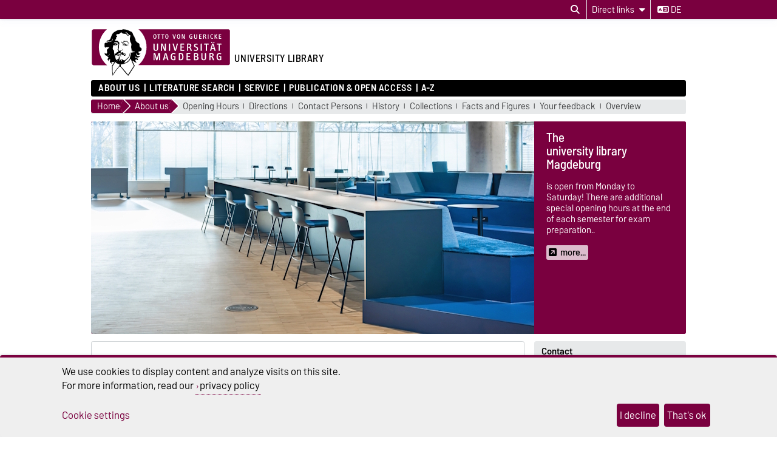

--- FILE ---
content_type: text/html; charset=utf-8
request_url: https://www.ub.ovgu.de/en/About+us.html
body_size: 17499
content:
<!DOCTYPE html>
<html lang="en">
<head>
	<title>University Library About us</title>
	<meta charset="utf-8">
	<meta http-equiv="X-UA-Compatible" content="IE=edge,chrome=1">
	<meta name="date" content="2025-03-10 09:03:16">
	<meta name="robots" content="index,follow">

	<meta name="description" lang="en" content="">
	<meta name="keywords" lang="en" content="">
	<meta name="search-weight" content="">
	<meta name="search-url" content="https://www.ub.ovgu.de/en/About+us-get_frontend_url-1.html">
	<meta name="viewport" content="width=device-width, initial-scale=1.0, user-scalable=yes">
			<link rel="icon" type="image/svg+xml" href="/pub/theme/ovgu_min_theme/skin/img/favicon.svg" sizes="any">
		<link rel="icon" href="/pub/theme/ovgu_min_theme/skin/img/favicon.png" type="image/png">
		<link rel="apple-touch-icon" href="/pub/theme/ovgu_min_theme/skin/img/apple-touch-icon.png">
		<link rel="apple-touch-icon" sizes="152x152" href="/pub/theme/ovgu_min_theme/skin/img/apple-touch-icon-152.png">
		<link rel="apple-touch-icon" sizes="180x180" href="/pub/theme/ovgu_min_theme/skin/img/apple-touch-icon-180.png">
		<link rel="apple-touch-icon" sizes="167x167" href="/pub/theme/ovgu_min_theme/skin/img/apple-touch-icon-167.png">
		<link rel="apple-touch-icon" sizes="120x120" href="/pub/theme/ovgu_min_theme/skin/img/apple-touch-icon-120.png">
		<meta name="msapplication-TileImage" content="/pub/theme/ovgu_min_theme/skin/img/favicon.png">
		
	<link type="text/css" rel="stylesheet" href="/pub/theme/ovgu_min_theme/skin/fonts/barlow/barlow.css?v=20250510">
	<link type="text/css" rel="stylesheet" href="/pub/theme/ovgu_min_theme/skin/style.css?v=20260120">
			
	<link type="text/css" rel="stylesheet" href="/pub/theme/ovgu_min_theme/skin/css/klaro.css?v=20260120">

		<script src="/pub/theme/ovgu_min_theme/skin/js/ovgu/mobileMenu.js?v=20260120"></script>
	<script src="/pub/theme/ovgu_min_theme/skin/js/ovgu/openElement.js?v=20260120"></script>
	<script src="/pub/theme/ovgu_min_theme/skin/js/ovgu/hoverTrigger.js?v=20260120"></script>
	<!--Splide JS-->
	<script src="/pub/theme/ovgu_min_theme/skin/js/splidejs/splide.min.js"></script>
	<script src="/pub/theme/ovgu_min_theme/skin/js/splidejs/splide-extension-grid.min.js"></script>
	<link href="/pub/theme/ovgu_min_theme/skin/css/splidejs/splide.min.css" rel="stylesheet" type="text/css">
	
	<script type="text/javascript" src="/pub/theme/ovgu_min_theme/skin/readspeaker/webReader/webReader.js?pids=wr"></script>
	<!-- Wird vom CMS geladen START -->
	
	<!-- Wird vom CMS geladen ENDE -->
			
	<meta name="X-OVGU-CMS-SITE" content="ub"><meta name="X-OVGU-CMS-PAGE" content="30"><meta name="X-OVGU-CMS-LANG" content="en">
	<meta property="og:title" content="About us">
	<meta property="og:site_name" content="ub">
	<meta property="og:description" content="">
	<meta property="og:type" content="article">
	<meta property="og:locale" content="en_US">		<link rel="alternate" hreflang="de" href="https://www.ub.ovgu.de/Über+uns.html"><link rel="canonical" href="https://www.ub.ovgu.de/en/About+us.html"><meta property="og:url" content="https://www.ub.ovgu.de/en/About+us.html">
	
	
	<script type="text/javascript" src="/pub/theme/ovgu_min_theme/skin/js/ovgu/klaro.config.js?v=20260120"></script>
	
</head>

<body data-page="30" data-type="page">
	<header role="banner">
		<section class="header-v23-top-menu">
	<div class="header-v23-top-menu-cnt">
		<a class="" href="#search-dialog" title="Open search dialog" aria-label="Open search dialog"><i class="fa-solid fa-magnifying-glass" aria-hidden="true"></i></a>
		<div class="service-box-v23-list hover-trigger">
			<button class="service-box-v23-bttn" aria-label="Direct links"><span class="no_mobile">Direct links</span><span class="only_mobile">Direkt</span> <i class="fa-solid fa-caret-down"></i></button>
			<ul class="service-box-v23-list-available service_box_v23_list_available_dl">
															<li><a href="https://lsf.ovgu.de/qislsf/rds?state=verpublish&amp;publishContainer=instContainer&amp;publishid=396&amp;noDBAction=y&amp;init=y" target="_blank">LSF Portal</a></li>
											<li><a href="https://exchange.ovgu.de" target="_blank">Exchange (OWA)</a></li>
											<li><a href="https://www.ovgu.de/unimagdeburg/en/University/Faculties-p-15.html" target="_blank">Faculties</a></li>
											<li><a href="http://www.mzb.ovgu.de/Home.html" target="_blank">Medical Central Library</a></li>
											<li><a href="https://www.urz.ovgu.de/ticket%20" target="_blank">URZ Service Ticket System</a></li>
											<li><a href="https://opac.lbs-magdeburg.gbv.de/DB=1/LNG=EN/" target="_blank">OPAC</a></li>
											<li><a href="https://dbis.ur.de/UBMD/?lang=en" target="_blank">DBIS</a></li>
											<li><a href="https://opac.lbs-magdeburg.gbv.de/cgi-bin/wwwopc4menu?LNG=EN&amp;MENU=MAIN" target="_blank">OPAC</a></li>
												</ul>
		</div>
										
														<a href="/%C3%9Cber+uns.html" class="service_box_v23_lng" aria-label="Change language to de"><i class="fa-solid fa-language" aria-hidden="true"></i> de</a>
								</div>
</section>
<div id="header" role="banner">
		<section id="header_mainlogo">
							<a href="https://www.ovgu.de" target="_top" title="Homepage of the Otto-von-Guericke-University Magdeburg" aria-label="Homepage of the Otto-von-Guericke-University Magdeburg">
					
						
							<link type="text/css" rel="stylesheet" href="/pub/theme/ovgu_min_theme/skin/css/logo/ovgu_default.css?v=20231123">
<div class="header_logo">
	<!-- MKM 02/2018  -->
	<svg xmlns="http://www.w3.org/2000/svg" x="0px" y="0px" viewbox="0 0 433.7 146.3" class="ovgu_default_logo" aria-labelledby="logo-default-title">
		<title id="logo-default-title">Logo der Otto-von-Guericke-Universität Magdeburg</title>
		<g>
			
			<path class="logo2" d="M433.7,8.2v99.1c0,4.5-3.7,8.2-8.2,8.2H133l-18,27.4c-1-1.1-20.8-25.1-22.9-26.1l0.2-1.3H87l-0.1,0.9c-13.3,15-18.7,25.6-18.7,25.6c-1.9-8.8-1.2-25.9-1.2-25.9s0.2-0.2,0.4-0.7H8.2c-4.5,0-8.2-3.7-8.2-8.2V8.2C0,3.7,3.7,0,8.2,0h417.3C430,0,433.7,3.7,433.7,8.2z"></path>
			<path class="logo3" d="M96.3,44.7c-2.2-0.7-3.1-3.3-3.1-5.5l0.6-0.3c0.1,0.1,0.4,1.4,0.3,1.5c0.7,1.4,1.5,3,3.7,2.8c1.6-0.2,2.1-1.8,2.7-1.7c0.2,0,0.4,0.2,0.5,0.3l-0.3,0.8l0.6,0.3l1.6,0l0,0.8c-1.3,0-2.4,0.2-3.4,0.4c-0.7,0.1-1.6,0.8-1.6,1c-0.3,0.5-0.3,1.4-0.6,1.4l-0.7,0.1L96.3,44.7z M93.3,84.4c-0.3,0-0.4,0.6-0.6,0.5c-0.6-0.4-1.2-1-1.2-1.8l-1.7,0.1c0-0.5-1.1-0.2-0.9,0.5c0.2,0,1,0.1,1-0.1c0.7,0.8,1.5,0.8,1.8,1.4c0.4,0.8,0.2,1.7,0.8,2.1c0.1-1.6,1.6-1.3,1.6-2.5C93.9,84.3,93.5,84.4,93.3,84.4z M111.6,53.1l-0.8,1.3l-1,0c-0.3-0.9,0.5-0.9,0.5-1.1c0-0.5,0.3-0.6,0-1.3c-0.2-0.4-0.5-0.9-0.8-1.1c-0.4,1.3-1.6,2.1-3.2,2.1c-2.1,0-2.6-1.6-2.6-3.4l0.2-0.8c0-0.3-1.9-0.3-3.1,1.5c0,0,0.1,0.9,1.7,1.2c0,0,0.1,0.6,0,0.6c-1.7,0.3-2.1-1.5-2.9-1.6l-0.6,0.3c0,0.2-0.1,0.5-0.1,0.5l0.2,0.5l-1.5,0c-0.1-0.4,0-0.7,0-1c0-0.9,0.9-0.7,1.7-0.7l0.6,0c0-0.9,0.6-0.6,0.6-1.4c0-0.3-0.5-0.3-0.8-0.3l-0.3,0.5c0,0-0.9-0.1-0.9-0.2c0-0.2,0.8-1.2,0.9-1.4c0.3-0.3,1.8-2.3,6.6-2.3c0,0-0.3,0.5-0.2,0.7l-2.6,0.2c-1.9,0.6-2,0.8-2.5,1.4c0,0-0.1,1.2,1,0.9c0,0,0.9-0.6,1.5-0.7l2.2,0c1,0,2,0.4,2.5,0.6C109.8,48.8,111.6,51.4,111.6,53.1z M106.8,51.7c-2.2,0.2-1.9-2.2-1.9-2.2c-0.3,0.3-0.7,2.6,1.6,2.5L106.8,51.7z M107.4,50.2l0-0.7l-1.3,0l0,0.7L107.4,50.2z M116.3,48c-0.3-0.1-0.8-1.3-1.2-1.7l-0.9,0.1c0.4,1.1,1.6,1.4,1.4,2.3c0,0.1,0.9,0.3,1.3,0c0-0.5-0.1-0.7-0.2-1.3L116.3,48z M96.8,64.7l-0.5-1.9l-0.6,0c0,0.4,0.2,0.6,0.3,1c0.2,0.6-0.2,0.9,0.8,1.4l0.1,1.9l0.6,0l-0.1-2.5L96.8,64.7z M113.7,41.2c-0.4-0.6-1.1-2.5-1.9-2.6c-2.3-0.2-3.8,1.2-5,1.3c-0.6,0,0.5-0.8,0.5-0.8c0.2-0.6-4-0.8-4-0.8c-0.1,0-3.1,0-3.3,1.4l0,0.5l2.6,0.4c1.1,0.3,1.3-0.1,2.6,0.1l2.4,0l2.2-0.6l1.1,0.1c0.3,0,0.7,0.5,0.8,0.7c0.8,1.5,1.6,1.7,2.8,2.8c2.2,2.1,2.2,3,3.2,2.6c-0.2-0.2-1.4-2.5-2-3.1C114.9,42.2,114.5,42.2,113.7,41.2z M111.9,48.4c-0.3,0.1-0.6,0.6-0.6,0.6c1,4.7,4.2,4.8,4.2,4.8l0.6-0.6C116.1,53.3,113,53.1,111.9,48.4z M101.3,53.4l0,0.6l1,0l0,0.9l0.6,0l-0.1-1.5L101.3,53.4z M117.7,46.4C117.7,46.4,117.7,46.4,117.7,46.4C117.7,46.4,117.7,46.4,117.7,46.4z M147.4,70.9c0,0-0.6,10.3,7.4,4.7l-6.9,7.1c-2.9-0.2-5.3-1.7-7.6-5.7l-0.9,0.8c3.8,11.2,9,6.8,13.9,6.2l-4.6,4.6c-4.5,1.2-7.3,2.5-11.6-2.8c0,0-0.8,2.4,0.6,3.6c1.4,1.2,9.9,3.3,8,7.1c-0.3,0.5-1.1,1-1.1,1l-2.6,0c0,0,1.1-2.2-1.3-2.5c-1-0.1-3-0.3-3,4.5c0,1.1,1,2.3,2,3.1h0c0.9,0.8,1.7,1.3,1.7,1.3s-1.6,2.4-5.6-0.2c-0.6-0.4-1.5-1-1.5-1c-3.6-2.7-3.7-3.9-5.5-2.2c0.2,0.7,0.5,1.4,0.8,2.2c2.1,5.2,6.2,12.5,6.2,12.5s0,0-0.1,0.1c-0.1,0.2-0.5,0.7-0.9,1.4c-0.1,0.1-0.1,0.2-0.2,0.3c-0.6,0.8-1.3,2-2.1,3.2c-0.1,0.1-0.1,0.2-0.2,0.3c-1.9,2.9-4.4,6.8-6.9,10.6c-0.1,0.2-0.3,0.4-0.4,0.7c-2,3.1-4,6.2-5.6,8.6c-0.1,0.1-0.1,0.2-0.2,0.2c-0.4,0.6-0.8,1.3-1.2,1.8c-0.1,0.1-0.2,0.3-0.3,0.4c-0.4,0.6-0.8,1.2-1.1,1.7c-0.1,0.1-0.1,0.2-0.2,0.2c-0.4,0.6-0.6,1-0.8,1.2c-0.3,0.4-6.1-5.8-10.8-11.6l-1.5-1.8c-8.4-10.2-11.6-14.4-13.3-14.9l0.3-2.4l0.7-5.8c-0.4,0-0.7,0-1.1-0.1l-0.9,5.9l-0.4,2.4c-6,5.5-12.2,13.9-16.6,20.9l-1,1.5c-4.1,6.2-3.5,6.1-3.6,5.9c-0.8-1.5-1.5-7.4-1.9-13.7l-0.1-1.3c-0.1-2-0.2-3.9-0.3-5.7c0-0.2,0-0.5,0-0.7c0-0.1,0-0.1,0-0.1c0-0.5,0-1-0.1-1.4c0-0.1,0-0.1,0-0.2c0-0.3,0-0.7,0-1c0-0.1,0-0.1,0-0.2c0-0.2,0-0.4,0-0.6c0,0,0-0.1,0-0.1c-0.1-2.6-0.1-4.7,0.1-5.8c0.1-0.4,0.1-0.6,0.3-0.8c3.7-4.9,6-9.1,8-11.9c0.1-0.2,0.3-0.4,0.4-0.6c-0.3,0.2-0.6,0.4-0.8,0.6c-0.9,0.7-1.8,1.3-2.5,1.5c-1.1,0.3-1.6-1.4-2.8-0.8c-1.2,0.6-1.5,0.2-2.8,0.6c-1,0.3-1.2,0.1-1.6,1.3c-0.3,1.2,0.7,2.4,2.4,3c-0.8,0.2-1.2,0.9-1.2,0.9c-2.2-1.1-5.2-3.9-6.1-6.7c-0.5-1.6-0.1-3.3,1.6-4.6c0,0-0.2-2.4-2.9-2.6c-2.8-0.2-3.1,5.5-3.2,6l-2.8-5.9c-0.1-1.9,6.7-7-0.1-8.1L49.3,84c-2.9,1.2-7-3.7-7-5.8L42.2,74c0,0,2,3.9,4.8,3.8c0,0,4.4,0.5,2.3-9c-1-4.5,3.2-5.9,5.3-8.4c0.9-1.2,1.1-2.4,2.3-3.5c-0.5,0.4-6.3,1.8-9.6,0.4c-2.4-1-1.7,2.6-1.7,2.6L42.3,57c-0.2-0.5-0.4-7.8-0.4-9.7c0.1-1.8,2.3-3.8,4.5-3.5c6.5,0.7,4.4-2.8,6.6-2.5c2,0.2,4.1,0.8,8-0.6c0.7-0.2,3.1-0.9,5-3.3c1.4-2,1.1-4.1,1.3-5.9l-1,0c-0.7,0.5-0.2,3.5-0.7,4.6c-0.4,0.8-3.7,4.5-9.7,4.3c-2.6-0.3-3.6-1.4-4.7-0.4c-1.5,1.4-2.4,1.6-2.4,1.6l-0.1-3.1c0.4-0.9,2.5-1.7,4.1-1.8c1.9-0.1,2.8-0.8,4.2-1.6c1.5-0.8,2.6-2,3.2-3.8c1-2.9,1.8-4.4,2.7-7.2c1.7-5.6,5.5-11.8,12.4-15.2c5.5-2.8,9.9-5.7,19.5-4.9c0.7,0.1,1.7-1.6,6.5-1.5c3.1,0.1,5.6,0.4,9.6,1.5c3.5,0.9,8.2,3.1,10.9,4.8c1,0.6,5.6-0.8,9.1,10.3c1.2,3.7,2.5,5,4,6.6c0.9,1-0.3,2.1,0.3,3.3c0.5,1.2,1.6,1.4,2.2,2.5c1.3,2.1-0.1,4,1.2,6c1.3,2,3.8,4.9,7.1,7c1.3,0.8,2.3,0.8,3.4,1.8c3.1,2.7,0.4,6.3,1.9,10c1.6,3.9,6.3,1.3,6.2,9C157.2,67.2,155.5,70.5,147.4,70.9zM57.5,78.6c0-0.3-0.6-0.2-0.6-0.2c0.1,3.4-2.8,4.9-5.8,5c0.3,0.2,0.4,0.5,0.4,0.5C54.4,83.8,57.6,81.9,57.5,78.6z M87.9,109.8c0,0-1.1,0-1.7-0.2c-2-0.7-8.3-1.4-10.1-6.7c0,0,0,0,0,0c0,0,0,0,0,0c-4.2,5.8-9.2,13.3-9.2,13.3s-0.7,17.1,1.2,25.9c0,0,5.4-10.6,18.7-25.6L87.9,109.8z M81.6,99.4c0.5-1.1,0.9-1.4,1-2c-1.1,0.4-1.5,1.5-1.8,2.9c0,0.2-0.5,1.8-0.6,1.8c0,0,0.2,0.4,0.4,0.9c0.2,0.3,0.4,0.7,0.5,1c0-0.4,0-0.7,0-1v0c0-0.4-0.1-0.9-0.1-1.4C81,100.6,81.1,100.5,81.6,99.4z M127.2,102.9L127.2,102.9c-1.4-3.1-2.7-6.4-3.8-9.6c-0.2-0.7-1.7,1.5-1.7,1.5s-1.4,4-6.6,8.1h0c-4.3,3.4-11.3,6.8-22.3,8l-0.4,2.6l-0.4,3.2c2.1,0.9,22,24.9,22.9,26.1l18.3-27.7c0,0-0.4-0.7-1.1-2C131,110.9,129.1,107.2,127.2,102.9z M132.8,70c0,0-1.4,0.9,0.4,2.1c0,0-5.4-0.4-5.4-7c0,0-2.8,3.7,1.6,6.1l-0.5,0.7c-4.5-2.1-2.5-6.7-3.7-10.7c-1.8-5.8,0.6-7.6,0.1-13.1c-0.3-3.5-2.8-4.9-3.6-8.2c-1.4-5.6-1.2-9.9,0-14.7c1-3.8,1.1-4.5-3.1-5.1c-2.7-0.3-4.8-7.5-9.1-8c-2.9-0.4-2.9,0.4-3.7,0.8c0.9-0.3,4.2-0.7,7.6,6c0.9,1.8,2.5,3,4.7,3.2c0,0-1.7,1.3-3.8,0.3c-2-1-2.3-2.2-3.6-3.7c-1.9-2.2-3.9-2.3-5.9-2.4c0,0-8,0.7-11.6-5.7c0,0-3.3,8.3-12.9,6.8c0,0-2.7,1.9-2.3,3c0.8,1.9,1.1,1.4,1.9,2.2c0.3,0.4,0.7,0.3,0.9,0.9c0.8,3.2-1.2,2.2-2.2,3.2c-1.4,1.3-0.9,6.1-0.9,6.1c-4.1,1.2-3.2,4.8-3.2,4.8l6.3-0.2c3.5,0.4,2.6,3.5,6,4.6c1.1,0.4,1.1,3.9,0.6,6.9c-0.2,0.9-0.3,2.1-0.5,2.8c-0.6,1.5-0.3,6.5-0.1,9.6l-0.4-1c-2.7,5.1-0.8,6.7,3.5,9.7c0.8,0.6,0-2.3,2.9-2.6c2-0.2,1.5,0.3,2.8,1c0.8,0.4,0.7-0.9,1-0.6c0,0,0.9,0.1,0.4,0.1c-0.9,3.1-2.7,0.5-3.6,0.4c-2-0.1-1,2.8-1,2.8c-0.2,0.8-1,0.2-1.1,1c-0.1,0.9,0.8,2.2,1.3,2.2c2.1-0.3,1.4,0.4,2.6,0.3c1.7-0.1-0.2-1.3,1.3-1.3c4.2-0.1,4.2,3.6,8.1,3.5l0,2.1c-2.6,0.6-2.7-1.3-3.8-1.4c-1.3-0.2-0.4,1.1-0.4,1.1c2.8,1.2,2.8,2.8,4.2,2.7c0.6-0.1,1.4-1.6,1.4-4l0.9,0c0,0,0.4,6.9-1.6,7.2c-4.3,0.6-3.6-3.2-5.3-3.3c-1.3-0.1-0.8,0.5-1.9,0.1l0.5-0.2l-1,0l0.6,0.2c-2,0.8-3.9-0.4-4.4-0.5c-2.4-0.4-3.5,0.3-4.5,0.6c-0.2,0.1-0.6,0.1-0.8,0c-0.8-0.4-1-0.5-2.2-0.7c-1.6-0.2-1.7,0-3,0.7c0,0-0.3,1.9,3.1,1.5c1-0.1,1.8-0.1,1.8-0.1c0,0.3-0.8,1.6-2.9,1.6c-1.6,0.1-5.4-2-5.5-2.2c-0.6,0.6-2.2,1-3,1c-2.3,0.6-2.8-1.1-3.1-1.9c-0.7-1.8-0.4-5.2,0.1-4.8c1.6,1.5,3.8,1.3,3.8,1l0.1-0.8c0.9-2.9,5-4.3,5.8-4.2c0.8-0.2,1.9-3.4,1.9-3.4c-1.6-1.4-1.6-1.4-2.1-2.1c-1.9-2.4,0.8-7.1,0.8-7.1c-0.1-2.1-0.7-7,0.3-8.1c0.3-0.3,1.4-0.8,1.5-2.3c0-0.2,0-0.4,0-0.6c0-0.5-0.1-1-0.5-1.3c-0.4-0.2-0.7,0-1.2-0.1c-0.9-0.3-0.8-1.2-1.5-1.9c-0.6-0.6-2.5-1.2-1.6-1.3c0.2,0,0.4-0.1,0.6-0.1c0.4,0.1,0.4,0.3,0.8,0.4c0.6,0.2,1.1,0.7,1.5,0.3c0.2-0.2,0.3-0.5,0-0.7c-0.2-0.2-0.4,0-0.6-0.1c-0.9-0.3-0.8-1.5-1.7-1.7c-1.3-0.4-1.9-0.6-3.1-0.8c-1.1-0.2-1.9-0.8-2.9-0.3c-1.2,0.5-2.1,0.8-3.1,1.7c-1,0.9-1.8,2.8-1.8,2.8c0.1,0.1,0.4,0.8,0.7,0.7c0,0,0.9-1.1,1.7-1.8c0.9-0.8,2.3-1,2.3-1c2.5-0.1,2.1-0.2,3.7,0.1c0.5,0.1-0.1,0.3,1.1,0.6c-0.7,0.6-2.7-0.2-4.1,0.5c-0.3,0.1-0.5,0.5-0.5,0.5c0.3,0.6,0.4,0.7,0.7,0.6c1.2-0.2,1.8-0.1,2.9,0.2c0.9,0.2,1.5,0.3,2.1,1c2.5,3.1,3,1.6,3.4,2.4c0.2,0.4,0.1,0.5,0,0.7c-0.8,0.7-1.2,0.7-1.6,0.6c-0.3-0.1-0.5-0.2-0.7-0.5c-0.3-0.4,0.1-0.9-0.3-1.2c-0.6-0.5-1.2-1.4-1.2-1.4c-0.2,0.5-0.1,0.9-0.2,1.5c-0.2,1-0.8,1.3-1.7,1.6c-0.6,0.2-1,0.3-1.7,0.1c-1-0.2-1.7-0.7-2.1-1.6c-0.3-0.8,0.1-2.2,0.1-2.2c-0.3,0-0.6,0-1,0.2c-0.4,0.2-0.8,0.7-0.5,1c-0.5,1,1.1,2.3,1.1,2.3c-0.9,0.7-1.2-0.5-1.7-0.1c-0.7,0.6,1,1.2,1.9,1.5c0.9,0.3,1.5,0.2,2.4,0.2c0.8,0,1.6-0.6,2.1-0.3l-1.6,0.9c0,0,0.3,1-2.9,0.6c-0.9-0.1-1.2-0.6-2-1.1c-0.9-0.5-1.1-1.5-2.1-1.5c-1.1,0.1-1.7,0.8-2.2,1.8c-0.4,0.8-0.3,1.4-0.5,2.3c-0.6,3.2-1.2,4.7-0.8,8.2c0.2,2,2.5,2.6,3.2,4.3c1.1,2.8,0.8,14.1,3.3,16.6c0.2,0.3,1.5,4.9,1.6,6.1c1.1,3,0.5,2.1,0.8,3.5c0.1-0.1,2.5,4.2,3.2,4c0,0,1.8-3,3.6-3c0.1,0,0.6-0.3,0.6-0.3c0.6-0.6,2-1.5,2.6-2.4c0,0-0.6-6.3,0.9-6.4c0,0-0.3,0.7,0,1c0.3,0.3,0.6,0,1,0c0.5,0,0,3.7,0.4,6.6c0.1,0.7-0.3,0.9-0.6,1.5c-0.4,0.9,0.3,2.1-1.2,2.1c-0.5,0-0.1,1.3,0.2,2.3l1.6-0.7c0.4-0.5,0.5-3.5,0.9-3.2c2.1,1.1,2.5,2.2,2.6,3.6c0,1.4-0.1,1.9-0.1,1.9l0.7,0l0.5-2.2c1.5-0.6,1.1,4.3,1.4,4c1.4-1.7,0.5-5.1,0.6-5.6c0-0.5-0.9-0.4-0.8,0.6c0,0.2-1-0.2-1-0.2l0.3-1.8c0.7,0,1.8-0.3,1.8-0.3c0.9-0.1,4,1.7,6.5,3.6c5.1-1,7.4-5.2,11-7.9c1.3-0.9,2.5-1.9,3.6-3.2c1.3-1.5,1.5-3.1,2.2-5.2c0.6-2.1,0.7-3.4,1.3-5.7c0.4-1.4,0.8-2.7,1.8-4.6c-0.2,3.3-1.5,7.2-2,10.3c-0.3,2.1-0.6,3.4-1.7,5.1c-1.5,2.4-3.4,3.8-5.4,6.2c-1.6,1.9-3.1,2.9-4.9,4.7c-0.6,0.6-2.6,2.3-3.2,2.4c0.3,0.5,0.6,1,0.5,1.2c-0.1,0.4-0.2,0.6-0.4,0.9c-0.3,0.6-0.8,1.1-1.3,1.8c-0.8,1.2-1.2,2.2-2.4,2.8l-0.5,0.3c4.5-1.3,8-3.1,10.7-4.9c0,0,0,0,0,0c5.6-3.8,7.9-8,8.7-9.5c0.6-3,4.8-22.7,4.8-19.5c0,0,2.5,2.9,5.1-1.7c0,0,1.2,1.7,3.2,1.5C136.4,73.5,135.1,69.3,132.8,70z M77.4,49.8c0,0,0-0.4-0.2-0.7c-0.2-0.4-0.9-0.6-0.9-0.6C75.6,49.2,77,50.4,77.4,49.8z M79.1,49.6l0.4-0.9l-0.4,0L79.1,49.6z M83.8,77.7c-0.8,0.2-1.9,2.4-2.2,2.5c-1,0.2-0.4,1,0.6,0.5c3.7-1.9,4.6-2.4,6.7-0.5c0,0,2.3-2.5,5.4-0.5c0.7,0.4,1.6,0.9,2.7,1.1l-2.2-2.6c-1.1-0.5-3.4-0.6-4.2-1.3c-0.8-0.7-0.8-1.2-0.8-1.2s-0.4-1.2-1-1.3c-0.5-0.1,0,0.6-0.8,1.3C86.8,76.9,85,77.4,83.8,77.7z"></path>
				<g>
					<path class="logo1" d="M24.3,57.5c0-22.2,9.8-42,25.1-55.2H8.2c-3.3,0-5.9,2.7-5.9,6v99.1c0,3.3,2.7,6,5.9,6H50C34.3,100,24.3,80,24.3,57.5z"></path><path class="logo1" d="M271.9,19.2c-2.3,0-2.6,2.6-2.6,5.4c0,3.5,0.6,5.3,2.6,5.3c2.1,0,2.6-2.1,2.6-5.3C274.5,21.6,274.1,19.2,271.9,19.2z"></path><path class="logo1" d="M278.4,78.7h-2.2v16.3h2.1c3.2,0,5-1.4,5-8c0-3.5-0.5-5.4-1.5-6.7C281.1,79.2,279.8,78.7,278.4,78.7z"></path><path class="logo1" d="M326.2,87.7H323v7.2h3.8c2.1,0,3.4-1.4,3.4-3.6C330.1,89.3,328.7,87.7,326.2,87.7z"></path><path class="logo1" d="M425.5,2.2H147.3c15.3,13.2,25.1,33.1,25.1,55.2c0,22.5-10,42.6-25.7,55.8h278.9c3.3,0,6-2.7,6-6V8.2C431.5,4.9,428.8,2.2,425.5,2.2z M397,18.1c0-0.3,0.2-0.5,0.5-0.5h6.5c0.3,0,0.5,0.2,0.5,0.5V19c0,0.3-0.2,0.5-0.5,0.5h-4.8v3.8h4.3c0.3,0,0.5,0.2,0.5,0.5v0.9c0,0.3-0.3,0.5-0.5,0.5h-4.3v4.5h5c0.3,0,0.5,0.2,0.5,0.5v1c0,0.3-0.3,0.5-0.5,0.5h-6.7c-0.3,0-0.5-0.2-0.5-0.5V18.1z M381.6,41c1.1,0,2,0.8,2,1.9c0,1.1-0.9,2-1.9,2c-1.1,0-1.9-0.9-1.9-2C379.7,41.8,380.6,41,381.6,41z M376,17.4c0.8,0,1.8,0.1,2.6,0.6c0.3,0.1,0.4,0.4,0.2,0.7l-0.4,0.9c-0.1,0.2-0.3,0.3-0.6,0.2c-0.5-0.2-1-0.4-1.6-0.4c-2.1,0-3.4,1.5-3.4,5.2c0,3.7,1.4,5.2,3.4,5.2c0.5,0,1.2-0.2,1.6-0.4c0.2-0.1,0.5,0,0.6,0.2l0.5,1c0.1,0.3,0,0.5-0.2,0.6c-0.7,0.4-1.6,0.6-2.7,0.6c-3.4,0-5.5-2.6-5.5-7.3C370.4,20.2,372.6,17.4,376,17.4z M376.9,42.9c0,1.1-0.9,2-1.9,2c-1.1,0-1.9-0.9-1.9-2c0-1.1,0.9-1.9,1.9-1.9C376,41,376.9,41.8,376.9,42.9z M362.8,18.1c0-0.3,0.2-0.5,0.5-0.5h1.3c0.3,0,0.5,0.2,0.5,0.5v13.1c0,0.3-0.2,0.5-0.5,0.5h-1.3c-0.3,0-0.5-0.2-0.5-0.5V18.1z M348.6,18.1c0-0.3,0.2-0.5,0.5-0.5h3.7c3.5,0,4.3,2.2,4.3,3.6c0,1.7-0.9,3.1-3.1,3.5c1,0.2,1.8,1.1,2.2,2c0.3,0.7,1.2,2.7,1.8,4.4c0.1,0.4,0.1,0.6-0.4,0.6h-1.5c-0.3,0-0.5-0.1-0.6-0.4c-0.5-1.4-0.8-2.9-1.4-4.1c-0.5-0.9-1.1-1.8-2.4-1.8h-0.9v5.8c0,0.3-0.2,0.5-0.5,0.5h-1.2c-0.3,0-0.5-0.2-0.5-0.5V18.1z M320.4,18.1c0-0.3,0.2-0.5,0.5-0.5h1.2c0.3,0,0.5,0.2,0.5,0.5v9c0,1.8,0.6,2.9,2.3,2.9c1.5,0,2.4-0.6,2.4-2.8v-9.1c0-0.3,0.2-0.5,0.5-0.5h1.2c0.3,0,0.5,0.2,0.5,0.5v9.3c0,2.9-1.6,4.5-4.6,4.5c-3.1,0-4.6-1.7-4.6-4.5V18.1z M253.4,17.6h1.4c0.3,0,0.6,0.2,0.6,0.5l2.4,9.5c0.2,0.7,0.4,1.8,0.4,2.7c0.1-1,0.3-2.1,0.4-2.7l2.4-9.5c0.1-0.3,0.3-0.5,0.6-0.5h1.3c0.3,0,0.5,0.3,0.4,0.6l-3.8,13.1c-0.1,0.3-0.4,0.5-0.6,0.5h-1.6c-0.3,0-0.5-0.2-0.6-0.5L253,18.2C252.9,17.8,253.1,17.6,253.4,17.6z M235.5,17.4c3.2,0,4.9,2.4,4.9,7.3c0,4.8-1.7,7.1-4.9,7.1c-3.3,0-5-2.3-5-7.1C230.6,19.9,232.2,17.4,235.5,17.4z M218.3,18.1c0-0.3,0.3-0.5,0.5-0.5h8.2c0.3,0,0.5,0.2,0.5,0.5v1c0,0.3-0.2,0.5-0.5,0.5h-3v11.6c0,0.3-0.2,0.5-0.5,0.5h-1.2c-0.3,0-0.5-0.2-0.5-0.5V19.6h-3c-0.3,0-0.5-0.2-0.5-0.5V18.1z M204.8,61.8V47.4c0-0.5,0.3-0.8,0.8-0.8h1.9c0.5,0,0.8,0.3,0.8,0.8V62c0,4.6-2.5,7.1-7.3,7.1c-4.9,0-7.2-2.6-7.2-7.1V47.4c0-0.5,0.3-0.8,0.8-0.8h1.9c0.5,0,0.8,0.3,0.8,0.8v14.2c0,2.9,1,4.5,3.7,4.5C203.5,66.1,204.8,65.2,204.8,61.8z M198.3,17.4c3.2,0,4.9,2.4,4.9,7.3c0,4.8-1.7,7.1-4.9,7.1c-3.3,0-5-2.3-5-7.1C193.3,19.9,195,17.4,198.3,17.4z M214.4,97.2c0,0.4-0.4,0.8-0.8,0.8h-1.7c-0.4,0-0.8-0.3-0.8-0.8l0.1-13.8c0-0.8,0.2-3.7,0.2-4.6c-0.3,1.1-0.7,3.1-1,4.5l-4.1,13.9c-0.1,0.5-0.5,0.8-1,0.8H203c-0.4,0-0.9-0.3-1-0.8L198,83.3c-0.4-1.4-0.7-3.4-1-4.5c0,0.9,0.2,3.8,0.2,4.6l0.1,13.8c0,0.4-0.4,0.8-0.8,0.8h-1.7c-0.4,0-0.8-0.4-0.8-0.8V76.5c0-0.4,0.4-0.8,0.8-0.8h3.7c0.4,0,0.9,0.3,1,0.7l4.3,15.1c0.2,0.8,0.3,2.2,0.4,3.3c0.1-1.1,0.2-2.5,0.4-3.3l4.3-15.1c0.1-0.4,0.6-0.7,1-0.7h3.7c0.4,0,0.8,0.3,0.8,0.8V97.2z M215.2,19.1c0,0.3-0.2,0.5-0.5,0.5h-3v11.6c0,0.3-0.2,0.5-0.5,0.5H210c-0.3,0-0.5-0.2-0.5-0.5V19.6h-3c-0.3,0-0.5-0.2-0.5-0.5v-1c0-0.3,0.3-0.5,0.5-0.5h8.2c0.3,0,0.5,0.2,0.5,0.5V19.1z M220.5,55l0,13.1c0,0.4-0.4,0.8-0.8,0.8H218c-0.4,0-0.8-0.4-0.8-0.8V47.4c0-0.4,0.4-0.8,0.8-0.8h3.1c0.4,0,0.9,0.2,1.1,0.6l5.6,13.6c0.6,1.5,1,3.1,1.5,4.7c-0.2-1.7-0.3-3.8-0.3-5.3l0-12.8c0-0.4,0.4-0.8,0.8-0.8h1.7c0.4,0,0.8,0.4,0.8,0.8v20.7c0,0.4-0.4,0.8-0.8,0.8h-3.1c-0.4,0-0.7-0.2-0.9-0.6l-5.8-13.8c-0.6-1.4-1-3.2-1.5-4.9C220.2,51.2,220.5,53.8,220.5,55z M240,98h-2.3c-0.5,0-0.9-0.3-1-0.7l-1.3-4.9h-7l-1.3,4.9c-0.1,0.4-0.5,0.7-1,0.7H224c-0.5,0-0.7-0.4-0.6-0.9l5.9-20.5c0.1-0.5,0.6-0.8,1-0.8h2.9c0.4,0,0.8,0.3,1,0.8l6.3,20.5C240.7,97.5,240.5,98,240,98zM245.4,68.1c0,0.4-0.4,0.8-0.8,0.8h-2c-0.4,0-0.8-0.4-0.8-0.8V47.4c0-0.4,0.4-0.8,0.8-0.8h2c0.4,0,0.8,0.4,0.8,0.8V68.1zM262.2,96c0,0.8-0.2,1.1-1,1.4c-1.3,0.5-3.1,0.8-4.9,0.8c-6.3,0-9-4.3-9-11.4c0-6.9,3.3-11.2,9-11.2c1.9,0,3.8,0.5,5.3,1.3c0.4,0.2,0.6,0.6,0.4,1l-0.7,1.4c-0.2,0.4-0.6,0.6-1,0.4c-1.2-0.6-2.3-1-4-1c-3.5,0-5.3,2.6-5.3,8.4c0,5.9,2.1,8,5.6,8c0.8,0,1.4-0.1,2.1-0.3v-6.5h-2.9c-0.4,0-0.8-0.4-0.8-0.8v-1.5c0-0.4,0.4-0.8,0.8-0.8h5.6c0.4,0,0.8,0.4,0.8,0.8V96z M269.9,47.5L264,68.1c-0.1,0.4-0.6,0.7-1,0.7h-2.5c-0.4,0-0.9-0.3-1-0.7l-6.1-20.6c-0.1-0.5,0.1-0.9,0.6-0.9h2.3c0.5,0,0.9,0.3,1,0.8l3.8,14.9c0.3,1.1,0.6,2.8,0.7,4.3c0.2-1.5,0.4-3.3,0.7-4.3l3.8-14.9c0.1-0.5,0.5-0.8,1-0.8h2C269.7,46.6,270,47.1,269.9,47.5zM267,24.7c0-4.8,1.7-7.3,5-7.3c3.2,0,4.9,2.4,4.9,7.3c0,4.8-1.7,7.1-4.9,7.1C268.6,31.8,267,29.5,267,24.7z M278.9,98h-5.4c-0.4,0-0.8-0.4-0.8-0.8V76.5c0-0.4,0.4-0.8,0.8-0.8h5.2c4.7,0,8.3,2.5,8.3,11C287.1,93.8,285.2,98,278.9,98z M289.7,68.1c0,0.4-0.4,0.8-0.8,0.8h-10.5c-0.4,0-0.8-0.4-0.8-0.8V47.4c0-0.4,0.4-0.8,0.8-0.8h10.2c0.4,0,0.8,0.4,0.8,0.8v1.5c0,0.4-0.3,0.8-0.8,0.8H281v5.9h6.7c0.4,0,0.8,0.3,0.8,0.8v1.4c0,0.5-0.4,0.8-0.8,0.8H281v7.1h7.8c0.4,0,0.8,0.4,0.8,0.8V68.1zM291.3,31.2c0,0.3-0.3,0.5-0.5,0.5h-2c-0.3,0-0.5-0.1-0.6-0.4l-3.7-8.8c-0.4-0.9-0.7-2.1-0.9-3.1c0.1,1.1,0.3,2.7,0.3,3.5l0,8.3c0,0.3-0.2,0.5-0.5,0.5h-1.1c-0.3,0-0.5-0.2-0.5-0.5V18c0-0.3,0.2-0.5,0.5-0.5h2c0.3,0,0.6,0.1,0.7,0.4l3.5,8.7c0.4,0.9,0.6,2,0.9,3c-0.1-1.1-0.2-2.4-0.2-3.4l0-8.2c0-0.3,0.2-0.5,0.5-0.5h1.1c0.3,0,0.5,0.2,0.5,0.5V31.2z M308.7,97.2c0,0.4-0.4,0.8-0.8,0.8h-10.5c-0.4,0-0.8-0.4-0.8-0.8V76.5c0-0.4,0.4-0.8,0.8-0.8h10.2c0.4,0,0.8,0.4,0.8,0.8V78c0,0.4-0.3,0.8-0.8,0.8h-7.5v5.9h6.7c0.4,0,0.8,0.3,0.8,0.8v1.4c0,0.5-0.4,0.8-0.8,0.8h-6.7v7.1h7.8c0.4,0,0.8,0.4,0.8,0.8V97.2zM312.4,68.8H310c-0.5,0-0.8-0.1-1-0.7c-0.8-2.3-1.3-4.6-2.2-6.4C306,60.3,305,59,303,59h-1.3v9.1c0,0.4-0.4,0.8-0.8,0.8H299c-0.4,0-0.8-0.4-0.8-0.8V47.4c0-0.4,0.4-0.8,0.8-0.8h5.8c5.6,0,6.7,3.4,6.7,5.6c0,2.6-1.5,4.9-4.8,5.4c1.6,0.3,2.8,1.7,3.5,3.2c0.5,1.1,1.8,4.3,2.8,7C313.2,68.4,313.1,68.8,312.4,68.8z M314.5,30.4c0,0.5-0.1,0.7-0.6,0.9c-0.8,0.3-2,0.5-3.1,0.5c-4,0-5.7-2.7-5.7-7.2c0-4.4,2.1-7.2,5.8-7.2c1.2,0,2.4,0.3,3.4,0.8c0.3,0.1,0.4,0.4,0.2,0.6l-0.4,0.9c-0.1,0.2-0.4,0.4-0.6,0.2c-0.7-0.4-1.5-0.6-2.6-0.6c-2.2,0-3.4,1.6-3.4,5.3c0,3.8,1.3,5.1,3.5,5.1c0.5,0,0.9-0.1,1.3-0.2v-4.1h-1.8c-0.3,0-0.5-0.2-0.5-0.5v-1c0-0.3,0.2-0.5,0.5-0.5h3.5c0.3,0,0.5,0.2,0.5,0.5V30.4z M319.5,67.1l0.4-1.6c0.1-0.4,0.5-0.7,1-0.5c1.3,0.5,2.8,1,4.4,1c2.2,0,3.8-1.1,3.8-3.1c0-2.2-2-3.1-4.1-4.1l-1.4-0.6c-2-1-3.9-2.3-3.9-5.5c0-3.5,2.5-6.1,6.7-6.1c1.6,0,3.2,0.4,4.3,0.8c0.4,0.1,0.5,0.6,0.4,1l-0.4,1.5c-0.1,0.4-0.5,0.6-0.9,0.5c-1.1-0.4-1.9-0.7-3.4-0.7c-2.1,0-3.2,1.1-3.2,2.9c0,1.7,1.5,2.4,3.2,3.2l1.8,0.8c2.3,1.1,4.4,2.6,4.4,6.1c0,3.9-2.7,6.5-7.3,6.5c-1.9,0-4-0.4-5.4-1C319.6,67.9,319.4,67.5,319.5,67.1z M327.2,98h-6.9c-0.4,0-0.8-0.4-0.8-0.8V76.5c0-0.4,0.4-0.8,0.8-0.8h6.6c3.8,0,6.1,2.4,6.1,5.6c0,2.3-1.1,4-3.6,4.8c3,0.5,4.6,2.8,4.6,5.5C333.9,95.7,331.5,98,327.2,98z M335.6,31.2V18.1c0-0.3,0.2-0.5,0.5-0.5h6.5c0.3,0,0.5,0.2,0.5,0.5V19c0,0.3-0.2,0.5-0.5,0.5h-4.8v3.8h4.3c0.3,0,0.5,0.2,0.5,0.5v0.9c0,0.3-0.3,0.5-0.5,0.5h-4.3v4.5h5c0.3,0,0.5,0.2,0.5,0.5v1c0,0.3-0.2,0.5-0.5,0.5h-6.7C335.8,31.7,335.6,31.5,335.6,31.2z M340.5,68.1V47.4c0-0.4,0.4-0.8,0.8-0.8h2c0.4,0,0.8,0.4,0.8,0.8v20.6c0,0.4-0.4,0.8-0.8,0.8h-2C340.9,68.8,340.5,68.5,340.5,68.1z M357.2,91.1c0,4.6-2.5,7.1-7.3,7.1c-4.9,0-7.2-2.6-7.2-7.1V76.5c0-0.5,0.3-0.8,0.8-0.8h1.9c0.5,0,0.8,0.3,0.8,0.8v14.2c0,2.9,1,4.5,3.7,4.5c2.4,0,3.8-1,3.8-4.3V76.5c0-0.5,0.3-0.8,0.8-0.8h1.9c0.5,0,0.8,0.3,0.8,0.8V91.1z M365.6,49c0,0.4-0.3,0.8-0.8,0.8h-4.7v18.3c0,0.4-0.4,0.8-0.8,0.8h-1.9c-0.4,0-0.8-0.4-0.8-0.8V49.8h-4.7c-0.4,0-0.8-0.3-0.8-0.8v-1.6c0-0.4,0.4-0.8,0.8-0.8h12.9c0.4,0,0.8,0.4,0.8,0.8V49zM381.7,98h-2.4c-0.5,0-0.8-0.1-1-0.7c-0.8-2.3-1.3-4.6-2.2-6.4c-0.8-1.5-1.7-2.8-3.7-2.8h-1.4v9.1c0,0.4-0.4,0.8-0.8,0.8h-1.9c-0.4,0-0.8-0.4-0.8-0.8V76.5c0-0.4,0.4-0.8,0.8-0.8h5.8c5.6,0,6.7,3.4,6.7,5.6c0,2.6-1.5,4.9-4.8,5.4c1.6,0.3,2.8,1.7,3.5,3.2c0.5,1.1,1.8,4.3,2.8,7C382.4,97.5,382.3,98,381.7,98z M386.4,68.8h-2.3c-0.5,0-0.9-0.3-1-0.7l-1.3-4.9h-7l-1.3,4.9c-0.1,0.4-0.5,0.7-1,0.7h-2.1c-0.5,0-0.7-0.4-0.6-0.9l5.9-20.5c0.1-0.5,0.6-0.8,1-0.8h2.9c0.4,0,0.8,0.3,1,0.8l6.3,20.5C387.2,68.4,386.9,68.8,386.4,68.8z M385.8,24.4v6.9c0,0.3-0.2,0.5-0.5,0.5h-1.2c-0.3,0-0.5-0.2-0.5-0.5V18.1c0-0.3,0.2-0.5,0.5-0.5h1.2c0.3,0,0.5,0.2,0.5,0.5v5.4l3.7-5.6c0.2-0.2,0.4-0.3,0.7-0.3h1.6c0.4,0,0.4,0.3,0.3,0.6l-4.1,5.7l4.5,7.2c0.2,0.3,0.1,0.6-0.3,0.6h-1.7c-0.3,0-0.5-0.1-0.7-0.4L385.8,24.4z M404.7,96c0,0.8-0.2,1.1-1,1.4c-1.3,0.5-3.1,0.8-4.9,0.8c-6.3,0-9-4.3-9-11.4c0-6.9,3.3-11.2,9-11.2c1.9,0,3.8,0.5,5.3,1.3c0.4,0.2,0.6,0.6,0.4,1l-0.7,1.4c-0.2,0.4-0.6,0.6-1,0.4c-1.2-0.6-2.3-1-4-1c-3.5,0-5.3,2.6-5.3,8.4c0,5.9,2.1,8,5.6,8c0.8,0,1.5-0.1,2.1-0.3v-6.5h-2.9c-0.4,0-0.8-0.4-0.8-0.8v-1.5c0-0.4,0.4-0.8,0.8-0.8h5.6c0.4,0,0.8,0.4,0.8,0.8V96z M405.3,49c0,0.4-0.3,0.8-0.8,0.8h-4.7v18.3c0,0.4-0.4,0.8-0.8,0.8h-1.9c-0.4,0-0.8-0.4-0.8-0.8V49.8h-4.7c-0.4,0-0.8-0.3-0.8-0.8v-1.6c0-0.4,0.4-0.8,0.8-0.8h12.9c0.4,0,0.8,0.4,0.8,0.8V49z"></path>
					<path class="logo1" d="M354.8,21.5c0-1-0.7-1.9-2.1-1.9h-1.9v4.1h1.7C353.9,23.6,354.8,22.8,354.8,21.5z"></path>
					<path class="logo1" d="M307.9,52.7c0-1.6-1.1-3-3.3-3h-3v6.5h2.6C306.6,56.2,307.9,54.8,307.9,52.7z"></path>
					<path class="logo1" d="M198.2,30c2.1,0,2.6-2.1,2.6-5.3c0-3-0.5-5.4-2.6-5.4c-2.3,0-2.6,2.6-2.6,5.4C195.6,28.2,196.3,30,198.2,30z"></path>
					<path class="logo1" d="M231.8,77.6c-0.1,0.9-0.3,2.2-0.5,3.1l-2.1,8.7h5.4l-2.3-8.7C232,79.8,231.9,78.4,231.8,77.6z"></path>
					<path class="logo1" d="M329.4,81.8c0-1.9-1.1-3.1-3.2-3.1H323v6.2h2.9C328.2,84.9,329.4,83.7,329.4,81.8z"></path>
					<path class="logo1" d="M377.2,81.8c0-1.6-1-3-3.3-3h-3v6.5h2.6C375.9,85.3,377.2,83.9,377.2,81.8z"></path>
					<path class="logo1" d="M235.5,30c2.1,0,2.6-2.1,2.6-5.3c0-3-0.5-5.4-2.6-5.4c-2.3,0-2.6,2.6-2.6,5.4C232.9,28.2,233.5,30,235.5,30z"></path>
					<path class="logo1" d="M378.2,48.4c-0.1,0.9-0.3,2.2-0.5,3.1l-2.1,8.7h5.4l-2.3-8.7C378.5,50.6,378.3,49.3,378.2,48.4z"></path>
				</g>
			
		</g>
	</svg>
	<!-- ENDE MKM 02/2018  -->
</div>						
			</a>
	</section>
		
			<section class="header_title">
												<a href="/ub/en/" target="_top" title="Homepage" class="header_title_txt">
									<span></span>
					<span></span>
					<span>UNIVERSITY LIBRARY</span>
				</a>
					</section>
		
				<div class="header_v23_mobile_nav_cnt">
			<div class="header_v23_mobile_search_icon">
				<a class="" href="#search-dialog" title="Open search dialog" aria-label="Open search dialog"><i class="fa-solid fa-magnifying-glass" aria-hidden="true"></i></a>
			</div>
			<div class="header_v23_mobile_nav_icon" id="header_v23_mobile_nav_icon">
				<div class="header_v23_mobile_nav_icon_bar1"></div>
				<div class="header_v23_mobile_nav_icon_bar2"></div>
				<div class="header_v23_mobile_nav_icon_bar3"></div>
			</div>
		</div>
			<div id="search-dialog" class="service_box_v23_search_container" aria-modal="true" role="dialog" aria-labelledby="search-dialog-label">
											<form id="search_form" name="suche" method="get" action="/ub/en/search.html" class="service_box_v23_search" role="search">
							<a href="#top" class="service_box_v23_search_close" aria-label="Close search dialog" title="Close search dialog"><i class="fa-solid fa-circle-xmark" aria-hidden="true"></i></a>
				<label id="search-dialog-label" for="search_string">Search for content</label>
				<input class="service_box_v23_search_inp" type="search" name="search_string" placeholder="Search phrase" value="" id="search_string" autofocus role="searchbox" spellcheck="false">
				<button class="service_box_v23_bttn" type="submit" aria-label="Submit" alt="Submit"><i class="fa-solid fa-magnifying-glass" title="Submit"></i></button>
			</form>
		</div>
</div>

	
		</header>

	






	


<nav id="primaer_nav" role="navigation" aria-label="Main">
	<div id="primaer_nav_links">
		<span id="primaer_nav_links_min" class="primaerlinks_5"><ul class="ovgu_nav_tree level1">
				
																										<li class="ovgu_nav_tree_item" id="navtree-1-30">
			<a href="/ub/en/About+us.html" class="ovgu_nav_tree_item_link">About us</a>
					</li>
			
																										<li class="ovgu_nav_tree_item" id="navtree-1-56">
			<a href="/ub/en/Literature+Search.html" class="ovgu_nav_tree_item_link">Literature Search</a>
					</li>
			
																										<li class="ovgu_nav_tree_item" id="navtree-1-142">
			<a href="/en/Service.html" class="ovgu_nav_tree_item_link">Service</a>
					</li>
			
																										<li class="ovgu_nav_tree_item" id="navtree-1-238">
			<a href="/ub/en/Publication+_+Open+Access.html" class="ovgu_nav_tree_item_link">Publication & Open Access</a>
					</li>
			
																										<li class="ovgu_nav_tree_item" id="navtree-1-48">
			<a href="/ub/en/A_Z.html" class="ovgu_nav_tree_item_link">A-Z</a>
					</li>
	</ul>
<script>
	
	(function() {
		var nav_path = '1,30';
		var path = 'navtree';
		nav_path = nav_path.split(',');
		for (var i = 0; i < nav_path.length; i++) {
			path += '-' + nav_path[i];
		}
		var list_node = document.getElementById(path);
		if (list_node) {
			list_node.classList.add('active', 'current');
			list_node = list_node.parentNode;

			while (list_node.nodeName === 'LI' || list_node.nodeName === 'UL' || list_node.nodeName === 'DIV') {
				if (list_node.nodeName === 'LI') {
					list_node.classList.add('active');
				}
				list_node = list_node.parentNode;
			}
		}
	})();
	
</script> </span>
		<div id="primaer_nav_links_max" class="primaerlinks_5">
			<div id="primaer_nav_links_max_titel"><span><i class="fa-solid fa-caret-down"></i></span></div>
			<div id="primaer_nav_links_max_liste">
				<ul class="ovgu_nav_tree level1">
				
																										<li class="ovgu_nav_tree_item" id="navtree-1-30">
			<a href="/ub/en/About+us.html" class="ovgu_nav_tree_item_link">About us</a>
					</li>
			
																										<li class="ovgu_nav_tree_item" id="navtree-1-56">
			<a href="/ub/en/Literature+Search.html" class="ovgu_nav_tree_item_link">Literature Search</a>
					</li>
			
																										<li class="ovgu_nav_tree_item" id="navtree-1-142">
			<a href="/en/Service.html" class="ovgu_nav_tree_item_link">Service</a>
					</li>
			
																										<li class="ovgu_nav_tree_item" id="navtree-1-238">
			<a href="/ub/en/Publication+_+Open+Access.html" class="ovgu_nav_tree_item_link">Publication & Open Access</a>
					</li>
			
																										<li class="ovgu_nav_tree_item" id="navtree-1-48">
			<a href="/ub/en/A_Z.html" class="ovgu_nav_tree_item_link">A-Z</a>
					</li>
	</ul>
<script>
	
	(function() {
		var nav_path = '1,30';
		var path = 'navtree';
		nav_path = nav_path.split(',');
		for (var i = 0; i < nav_path.length; i++) {
			path += '-' + nav_path[i];
		}
		var list_node = document.getElementById(path);
		if (list_node) {
			list_node.classList.add('active', 'current');
			list_node = list_node.parentNode;

			while (list_node.nodeName === 'LI' || list_node.nodeName === 'UL' || list_node.nodeName === 'DIV') {
				if (list_node.nodeName === 'LI') {
					list_node.classList.add('active');
				}
				list_node = list_node.parentNode;
			}
		}
	})();
	
</script>
			</div>
		</div>
	</div>
</nav>
<nav id="sekundaer_nav" role="navigation">
	<div id="breadcrumb_nav">
		<div id="bcr" class="breadcrumb flat btn-group btn-breadcrumb0">
						<a href="/ub/en/" class="breadcrumb_link"><div>Home</div></a>
																																<a href="/en/About+us.html" class="breadcrumb_link" alt="About us" title="About us"><div>About us
												</div></a>
														</div>
				<script type="application/ld+json">
		{
			"@context": "https://schema.org",
			"@type": "BreadcrumbList",
			"itemListElement": [
				
					{
						"@type": "ListItem",
						"position": 1,
						"name": "Home",
						"item": "https://www.ub.ovgu.de"
					},
				
					{
						"@type": "ListItem",
						"position": 2,
						"name": "About us",
						"item": "https://www.ub.ovgu.de/en/About+us.html"
					}
				
			]
		}
		</script>
		<div id="sekundaer_nav_links">
			<ul id="sekundaer_nav_links_min" class="nav_links_8">
									<li><a href="/ub/en/About+us/Opening+Hours.html">Opening Hours</a></li>
									<li><a href="/ub/en/About+us/Directions.html">Directions</a></li>
									<li><a href="/ub/en/About+us/Contact+Persons.html">Contact Persons</a></li>
									<li><a href="/ub/en/About+us/History.html">History</a></li>
									<li><a href="/ub/en/About+us/Collections.html">Collections</a></li>
									<li><a href="/ub/en/About+us/Facts+and+Figures.html">Facts and Figures</a></li>
									<li><a href="/ub/en/About+us/Your+feedback.html">Your feedback</a></li>
									<li><a href="/ub/en/About+us/Overview.html">Overview</a></li>
							</ul>
			<ul id="sekundaer_nav_links_add" class="nav_links_8">
									<li><a href="/ub/en/About+us/Opening+Hours.html">Opening Hours</a></li>
									<li><a href="/ub/en/About+us/Directions.html">Directions</a></li>
									<li><a href="/ub/en/About+us/Contact+Persons.html">Contact Persons</a></li>
									<li><a href="/ub/en/About+us/History.html">History</a></li>
									<li><a href="/ub/en/About+us/Collections.html">Collections</a></li>
									<li><a href="/ub/en/About+us/Facts+and+Figures.html">Facts and Figures</a></li>
									<li><a href="/ub/en/About+us/Your+feedback.html">Your feedback</a></li>
									<li><a href="/ub/en/About+us/Overview.html">Overview</a></li>
							</ul>
		</div>
					<span id="sekundaer_nav_activate" class="nav_links_8"><i class="fa-solid fa-caret-down" aria-label="more"></i></span>
			</div>
</nav>

<nav class="mobile-menu" id="mobile-menu" role="navigation">
	<div class="mobile-menu-header">Menu<span class="close-btn" id="close-btn"><i class="fa-solid fa-xmark"></i></span></div>
	<ul class="mobile-menu-service" id="mobile-menu-service">
		<li class="mobile-menu-item" data-ovgu-page-id="30" data-ovgu-action="dL">
			<span>Direct links</span>
			<span class="mobile-menu-item-right" data-ovgu-page-id="30" data-ovgu-action="dL">
				<i class="fa-solid fa-arrow-right"></i>
			</span>
		</li>
		<li class="mobile-menu-item">
			<span><i class="fa-solid fa-language" aria-hidden="true"></i> Language</span>
			<span class="mobile-menu-item-right" data-ovgu-page-id="30" data-ovgu-action="gL">
				<i class="fa-solid fa-arrow-right"></i>
			</span>
		</li>
	</ul>
		
	<ul class="mobile-menu-parents" id="mobile-menu-parents">
					<li class="mobile-menu-item mobile-menu-back">
				<span class="mobile-menu-item-left" data-ovgu-page-id="1" data-ovgu-action="mM"><i class="fa-solid fa-arrow-left"></i></span>
				<a href="/ub/en/">
					<span>University Library</span>
				</a>
			</li>
					</ul>
	<ul class="mobile-menu-childs" id="mobile-menu-childs">
		<li class="mobile-menu-item mobile-menu-current">
			<a href="/en/About+us.html">
				<span>About us</span>
				<span><i class="fa-solid fa-arrow-right"></i></span>
			</a>
		</li>
		
					
			
							<li class="mobile-menu-item mobile-menu-item-no-child">
					<a href="/ub/en/About+us/Opening+Hours.html">
						<span>Opening Hours</span>
					</a>
				</li>
								
			
							<li class="mobile-menu-item mobile-menu-item-no-child">
					<a href="/ub/en/About+us/Directions.html">
						<span>Directions</span>
					</a>
				</li>
								
			
							<li class="mobile-menu-item mobile-menu-item-no-child">
					<a href="/ub/en/About+us/Contact+Persons.html">
						<span>Contact Persons</span>
					</a>
				</li>
								
			
							<li class="mobile-menu-item mobile-menu-item-no-child">
					<a href="/ub/en/About+us/History.html">
						<span>History</span>
					</a>
				</li>
								
			
							<li class="mobile-menu-item mobile-menu-item-no-child">
					<a href="/ub/en/About+us/Collections.html">
						<span>Collections</span>
					</a>
				</li>
								
			
							<li class="mobile-menu-item mobile-menu-item-no-child">
					<a href="/ub/en/About+us/Facts+and+Figures.html">
						<span>Facts and Figures</span>
					</a>
				</li>
								
			
							<li class="mobile-menu-item mobile-menu-item-no-child">
					<a href="/ub/en/About+us/Your+feedback.html">
						<span>Your feedback</span>
					</a>
				</li>
								
			
							<li class="mobile-menu-item">
					<a href="/ub/en/About+us/Overview.html">
						<span>Overview</span>
					</a>
					<span class="mobile-menu-item-right" data-ovgu-page-id="722" data-ovgu-action="mM">
						<i class="fa-solid fa-arrow-right"></i>
					</span>
				</li>
								</ul>
</nav>	
			<section class="splide splide_header single info" role="group" aria-label="Header"><div class="splide__track"><ul class="splide__list" role="list">
	
	
<li class="splide__slide" role="listitem">
			<a class="splide_slide_link" href="/ub/en/About+us/Opening+Hours.html" target="_self" title="">
		
	<div class="splide__slide__container splide_slide_img">
						<img src="/ub_media/Headerv2/Über+uns-height-350-width-730.jpg" alt="About us" title="About us">
		
					</div>
			<div class="splide_slide_text_container">
			<div class="splide_slide_text">
				<div class="splide_slide_text_titel">The<br>university library Magdeburg</div>
				<div class="splide_slide_text_content">is open from Monday to Saturday!

There are additional special opening hours at the end of each semester for exam preparation..</div>
									<div class="splide_slide_text_link"><i class="fa-solid fa-square-arrow-up-right"></i> 
													more...
											</div>
							</div>
		</div>
		
			</a>
		
</li></ul></div></section>
	 
	
			
	<main id="main" class="main_layout_75">
							<div id="maincontent">
	


<section id="content">
							<div id="readspeaker_player" class="rs_preserve rs_skip rs_addtools rs_splitbutton rs_exp"></div>

		<div>
			<h1 id="page-title">About us</h1>
					</div>
		
	
		<div>
	
	</div>

		
	
		
</section>			<div class="ubox_container ubox_container75"><section class="box_v2024 ubox_width1 ">
	<header class="box_v2024_header"></header>
	
	<main class="box_v2024_main"><a class="box_v2024_main_img" href="/ub/en/About+us/Opening+Hours.html" target="_self" title="Opening Hours"><img title="Opening Hours" src="/ub_media/Boxen/Über+Uns/Öffnungszeiten_eng-height-793-width-1189.png" alt="Opening Hours"></a></main>
	
	
</section>
<section class="box_v2024 ubox_width1 ">
	<header class="box_v2024_header"></header>
	
	<main class="box_v2024_main"><a class="box_v2024_main_img" href="/ub/en/About+us/Directions.html" target="_self" title="Directions"><img title="Directions" src="/ub_media/Boxen/Über+Uns/Anreise_eng-height-789-width-1184.png" alt="Directions"></a></main>
	
	
</section>
<section class="box_v2024 ubox_width1 ">
	<header class="box_v2024_header"></header>
	
	<main class="box_v2024_main"><a class="box_v2024_main_img" href="/ub/en/About+us/Contact+Persons.html" target="_self" title="Contact Persons"><img title="Contact Persons" src="/ub_media/Boxen/Über+Uns/Kontakt_eng-height-796-width-1195.png" alt="Contact Persons"></a></main>
	
	
</section>
<section class="box_v2024 ubox_width1 ">
	<header class="box_v2024_header"></header>
	
	<main class="box_v2024_main"><a class="box_v2024_main_img" href="/ub/en/About+us/History.html" target="_self" title="History"><img title="History" src="/ub_media/Boxen/Über+Uns/Geschichte_eng-height-797-width-1196.png" alt="History"></a></main>
	
	
</section>
<section class="box_v2024 ubox_width1 ">
	<header class="box_v2024_header"></header>
	
	<main class="box_v2024_main"><a class="box_v2024_main_img" href="/ub/en/About+us/Collections.html" target="_self" title="Collections"><img title="Collections" src="/ub_media/Boxen/Über+Uns/Sammlungen_eng-height-796-width-1195.png" alt="Collections"></a></main>
	
	
</section>
<section class="box_v2024 ubox_width1 ">
	<header class="box_v2024_header"></header>
	
	<main class="box_v2024_main"><a class="box_v2024_main_img" href="/ub/en/About+us/Facts+and+Figures.html" target="_self" title="Facts and Figures"><img title="Facts & Figures" src="/ub_media/Boxen/Über+Uns/Zahlen_Fakten_eng-height-792-width-1188-p-1042.png" alt="Facts & Figures"></a></main>
	
	
</section>
<section class="box_v2024 ubox_width1 ">
	<header class="box_v2024_header"></header>
	
	<main class="box_v2024_main"><a class="box_v2024_main_img" href="/ub/en/About+us/Your+feedback.html" target="_self" title="Your feedback is important to us!"><img title="Your Feedback is important to us!" src="/ub_media/Boxen/Über+Uns/Feedback-height-796-width-1195.png" alt="Your Feedback is important to us!"></a></main>
	
	
</section>
<section class="box_v2024 ubox_width1 ">
	<header class="box_v2024_header"></header>
	
	<main class="box_v2024_main"><a class="box_v2024_main_img" href="/ub/en/About+us/Overview.html" target="_self" title="Overview"><img title="FAQ" src="/ub_media/Boxen/Über+Uns/FAQ-height-797-width-1195.png" alt="FAQ"></a></main>
	
	
</section>
<section class="box_v2024 ubox_width1 ">
	<header class="box_v2024_header"><a class="box_v2024_header_title" href="/ub/en/About+us/Visualization+of+the+UB+Magdeburg.html" target="_self" title="Visualization of the UB Magdeburg">Visualization of the UB Magdeburg</a></header>
	
	<main class="box_v2024_main"></main>
	
	
</section>
</div>	</div>
	<div class="marginal margin75" id="margin75" role="complementary"><div class="marginal0"><div class="marginalbox pos"><div class="egotec-page_frame"><link rel="stylesheet" property="stylesheet" href="/pub/theme/ovgu_min_theme/skin/boxen/klappbox/style.css" type="text/css">
	
	

<div class="klappbox ">
																																								<div class="klappboxelement pos1">
				<input name="	klappbox_ID1018
" type="radio" id="box_KlappB HP_1" checked>
				<label for="box_KlappB HP_1">Contact 
									</label>
				<article>
					<div class="egotec-page_frame"><link rel="stylesheet" property="stylesheet" href="/pub/theme/ovgu_min_theme/skin/boxen/text/style.css" type="text/css"><div class="secondary_content_news_box ">
					<span class="newbox-title">Contact</span>
					<div class="newbox textbox ">
		
		<table cellpadding="0">
<tbody>
<tr>
<td width="113" valign="top">
<p>Tel.:</p>
</td>
<td width="274" valign="top">
<p>+49 391 67-52925<br> (Circulation desk)</p>
<p>+49 391 67-58640 <br>(Assistance office: Mrs. Wellhöfer)</p>
</td>
</tr>
<tr>
<td width="113" valign="top">
<p>E-Mail:</p>
</td>
<td width="274" valign="top">
<p><span class="link_vorzeichen"><a class="mailto" title="ausleihe@ovgu.de" href="mailto:ausleihe@ovgu.de">ausleihe@ovgu.de</a></span></p>
<p><a class="mailto" title="bibliothek@ovgu.de" href="mailto:bibliothek@ovgu.de">bibliothek@ovgu.de</a></p>
</td>
</tr>
</tbody>
</table>
<p><a title="Kontakt" href="/ub/en/Contact.html">more</a></p>
	</div>
</div></div>
				</article>
			</div>
																																			<div class="klappboxelement pos2">
				<input name="	klappbox_ID1018
" type="radio" id="box_KlappB HP_2">
				<label for="box_KlappB HP_2">Opening Hours 
									</label>
				<article>
					<div class="egotec-page_frame"><div class="secondary_content_news_box ">
					<span class="newbox-title">Opening Hours</span>
					<div class="newbox textbox ">
		
		<p>Monday - Friday</p>
<p>08:00 a.m. - 09:00 p.m.</p>
<p>Saturday</p>
<p>10:00 a.m. - 06:00 p.m.</p>
<p><a title="Opening Hours" href="/ub/en/About+us/Opening+Hours.html">more</a></p>
	</div>
</div></div>
				</article>
			</div>
																																			<div class="klappboxelement pos3">
				<input name="	klappbox_ID1018
" type="radio" id="box_KlappB HP_3">
				<label for="box_KlappB HP_3">Further Information 
									</label>
				<article>
					<div class="egotec-page_frame"><div class="secondary_content_news_box ">
			<div class="newbox textbox ">
		
		<p><a href="http://www.mzb.ovgu.de/aktuelles-path-.html" target="_blank">News of the Medical Central Library</a> (German only)</p>
	</div>
</div></div>
				</article>
			</div>
																																																																																																																																																																																																																																   
</div></div></div></div></div><!--<span class="adm_blocks"></span>
-->			</main>
	
	
	
	<!-- NEW FEEDBACK --><div class="letzte_aenderung"><p>Last Modification: 10.03.2025 <span class="no_mobile">-</span><span class="only_mobile"><br></span> Contact Person: <a rel="nofollow" class="url_ico link" href="/ub/en/Feedback-referenz_id-30.html" title="Contact us" alt="Contact us"><i class="fa-solid fa-envelope" aria-hidden="true"></i>Webmaster</a><br></p></div>
	<footer id="footer">
						<div class="footer_1">
		<div class="footer_1_cnt">
			<div class="footer_social">
															<h2>Social Media</h2>
													<span class="social_block">
																														<a href="https://www.instagram.com/uni_magdeburg" title="Instagram" alt="Instagram-Link" target="_blank" rel="noopener noreferrer" aria-label="Instagram" class="social"><i class="fa-brands fa-instagram"></i></a>
																																			<a href="https://www.tiktok.com/@uni_magdeburg" title="TikTok" alt="TikTok-Link" target="_blank" rel="noopener noreferrer" aria-label="TikTok" class="social"><i class="fa-brands fa-tiktok"></i></a>
																																			<a href="https://www.linkedin.com/school/otto-von-guericke-university-magdeburg" title="LinkedIn" alt="LinkedIn-Link" target="_blank" rel="noopener noreferrer" aria-label="LinkedIn" class="social"><i class="fa-brands fa-linkedin"></i></a>
																																			<a href="https://x.com/OVGUpresse" title="X (Twitter)" alt="X-Link" target="_blank" rel="noopener noreferrer" aria-label="X (Twitter)" class="social"><i class="fa-brands fa-x-twitter"></i></a>
																																								<a href="https://bsky.app/profile/uni-magdeburg.de" title="Bluesky" alt="Bluesky-Link" target="_blank" rel="noopener noreferrer" aria-label="Bluesky" class="social"><i class="fa-brands fa-bluesky"></i></a>
																																								<a href="" title="WhatsApp" alt="WhatsApp-Link" target="_blank" rel="noopener noreferrer" aria-label="WhatsApp" class="social"><i class="fa-brands fa-whatsapp"></i></a>
																																			<a href="https://www.facebook.com/OvGU.Magdeburg" title="Facebook" alt="Facebook-Link" target="_blank" rel="noopener noreferrer" aria-label="Facebook" class="social"><i class="fa-brands fa-facebook"></i></a>
																																			<a href="https://www.youtube.com/channel/UCX7seJ01ntgujN3NilAUkUw" title="YouTube" alt="YouTube-Link" target="_blank" rel="noopener noreferrer" aria-label="YouTube" class="social"><i class="fa-brands fa-youtube"></i></a>
																																			<a href="https://www.xing.com/pages/otto-von-guericke-universitatmagdeburg" title="Xing" alt="Xing-Link" target="_blank" rel="noopener noreferrer" aria-label="Xing" class="social"><i class="fa-brands fa-xing"></i></a>
																				
																													</span>
			</div>
			<div class="footer_kontakt">
				<h2>Contact</h2>
									<p>
						Otto-von-Guericke-Universität<br>						Universitätsbibliothek<br>						Universitätsplatz 2<br>						<b>39106 Magdeburg</b>					</p>
					<p>
						<a class="f_ico f1_ico" href="tel:+493916758640" title="Click to dial"><i class="fa-solid fa-phone" aria-hidden="true"></i>+49 391 67-58640</a><br>																							</p>
								<p>
										<a href="/ub/en/Contact.html" target="_top" title="more…">more…</a><br>
									</p>
			</div>
			<div class="footer_campus_plan">
									<h2>Campus</h2>
													<div>
						<a href="https://www.ovgu.de/unimagdeburg_media/Universität/Dokumente+und+Formulare/CampusFINDER-p-32092.pdf" title="Main Campus Universitätsplatz" class="bild_link">
							<img src="/ub_media/layout/campusmap-height-491-width-828.png" title="Campus" loading="lazy">
						</a>
					</div>
											<p><small><a href="https://www.ovgu.de/unimagdeburg_media/Universität/Dokumente+und+Formulare/CampusFINDER-p-32092.pdf" title="Main Campus Universitätsplatz">Show larger map</a></small></p>
												</div>
			<div class="footer_campus_links">
				<p>
					<a href="https://www.ovgu.de/unimagdeburg_media/Universität/Dokumente+und+Formulare/CampusFINDER-p-32092.pdf" title="">Main Campus Universitätsplatz</a><br>
																																													<a href="http://www.med.uni-magdeburg.de/en/lageplan.html" title="Medical Campus">Medical Campus</a><br>
																																																																		</p>
			</div>
		</div>
	</div>
	<div class="footer_2">
		<div class="footer_2_cnt">
							<div class="footer-linkblock-1">
					<h2>LINKS</h2>
													<p>
							
															
																											<a href="http://www.ovgu.de" target="_blank" title="OVGU">Otto-von-Guericke-Universität</a>
																														</p>
												<p>
							
															
																											<a href="http://www.mzb.ovgu.de/" target="_blank" title="MZB">Medical Central Library</a>
																														</p>
												<p>
							
															
																											<a href="https://www.h2.de/no_cache/en/the-university/institutions-of-the-university/university-library.html" target="_blank" title="University Library Magdeburg-Stendal">University Library Magdeburg-Stendal</a>
																														</p>
												<p>
							
															
																											<a href="http://www.magdeburg-stadtbibliothek.de/" target="_blank" title="City Library Magdeburg">City Library Magdeburg</a>
																														</p>
												<p>
							
													</p>
									</div>
							<div class="footer-linkblock-2">
					<h2>SERVICE</h2>
													<p>
							
															
																											<a href="/%C3%9Cber+uns/%C3%96ffnungszeiten.html" target="_top" title="Opening hours">Opening hours</a>
																														</p>
												<p>
							
															
																											<a href="https://opac.lbs-magdeburg.gbv.de/LBS_WEB/borrower/borrower.htm?USR=1000&amp;BES=1&amp;LAN=EN" target="_blank" title="User Account">User Account</a>
																														</p>
												<p>
							
															
																											<a href="/home/Aktuelles.html" target="_top" title="News">News</a>
																														</p>
												<p>
							
													</p>
												<p>
							
													</p>
									</div>
							<div class="footer-linkblock-3">
					<h2>CONTACT</h2>
													<p>
							
															
																																						<span>Assistance office</span>
																				
										<a class="f_ico f2_ico" href="tel:+493916758640" title="Click to dial"><i class="fa-solid fa-phone" aria-hidden="true"></i>+49 391 67-58640</a>
																														</p>
												<p>
							
															
																											<script type="text/javascript" language="javascript">
<!--
{document.write(String.fromCharCode(60,97,32,104,114,101,102,61,34,109,97,105,108,116,111,58,98,105,98,108,105,111,116,104,101,107,64,111,118,103,117,46,100,101,34,32,99,108,97,115,115,61,34,102,95,105,99,111,32,102,50,95,105,99,111,34,32,116,105,116,108,101,61,34,69,45,77,97,105,108,45,65,100,114,101,115,115,101,58,32,98,105,98,108,105,111,116,104,101,107,64,111,118,103,117,46,100,101,32,40,65,110,107,108,105,99,107,101,110,32,122,117,109,32,77,97,105,108,32,118,101,114,115,101,110,100,101,110,41,34,62,60,105,32,99,108,97,115,115,61,34,102,97,45,115,111,108,105,100,32,102,97,45,101,110,118,101,108,111,112,101,34,32,97,114,105,97,45,104,105,100,100,101,110,61,34,116,114,117,101,34,62,60,47,105,62,98,105,98,108,105,111,116,104,101,107,64,111,118,103,117,46,100,101,60,47,97,62))}
//-->
</script>

										<br>
																														</p>
												<p>
							
															
																																						<span>Circulation desk</span>
																				
										<a class="f_ico f2_ico" href="tel:+493916752925" title="Click to dial"><i class="fa-solid fa-phone" aria-hidden="true"></i>+49 391 67-52925</a>
																														</p>
												<p>
							
															
																											<script type="text/javascript" language="javascript">
<!--
{document.write(String.fromCharCode(60,97,32,104,114,101,102,61,34,109,97,105,108,116,111,58,97,117,115,108,101,105,104,101,64,111,118,103,117,46,100,101,34,32,99,108,97,115,115,61,34,102,95,105,99,111,32,102,50,95,105,99,111,34,32,116,105,116,108,101,61,34,69,45,77,97,105,108,45,65,100,114,101,115,115,101,58,32,97,117,115,108,101,105,104,101,64,111,118,103,117,46,100,101,32,40,65,110,107,108,105,99,107,101,110,32,122,117,109,32,77,97,105,108,32,118,101,114,115,101,110,100,101,110,41,34,62,60,105,32,99,108,97,115,115,61,34,102,97,45,115,111,108,105,100,32,102,97,45,101,110,118,101,108,111,112,101,34,32,97,114,105,97,45,104,105,100,100,101,110,61,34,116,114,117,101,34,62,60,47,105,62,97,117,115,108,101,105,104,101,64,111,118,103,117,46,100,101,60,47,97,62))}
//-->
</script>

										<br>
																														</p>
												<p>
							
													</p>
									</div>
						<div class="footer_funktionen">
				<h2>This page</h2>
								<p>
											<a href="https://app-eu.readspeaker.com/cgi-bin/rsent?customerid=4717&amp;amp;amp;amp;amp;amp;amp;lang=en_us&amp;amp;amp;amp;amp;amp;amp;readid=main&amp;amp;amp;amp;amp;amp;amp;url=" rel="nofollow" title="Click to read aloud" onclick="readpage(this.href, 'readspeaker_player'); return false;">Read aloud						</a>
						<br>
																<a href="#" onclick="window.print(); return false;" target="_blank" title="Seite Drucken" class="line_delete">Print</a>
						<br>
														</p>
									<div class="permalink_block">
						<p><a href="#permalink_anzeigen" onclick="open_element('permalink_anzeiegen');" title="Show permalink of page">Permalink</a></p>
												<div id="permalink_anzeigen" class="permalink_overlay">
							<div class="permalink_popup">
								<span><a class="permalink_close" href="#ende" title="Overlay schließen" onclick="close_element('permalink_anzeiegen');"><i class="fa-solid fa-circle-xmark" aria-hidden="true"></i></a></span>
								<div class="permalink_content">
									<p><b>Permalink of this page</b></p>
									<p><a href="https://www.ub.ovgu.de/en/-p-30" rel="nofollow">https://www.ub.ovgu.de/en/-p-30</a></p>
								</div>
								<div class="permalink_qr">
									<p><b>QR-Code zu dieser Seite</b></p>
									<p><img src="[data-uri]" loading="lazy"></p>
								</div>
							</div>
						</div>
					</div>
															</div>
		</div>
	</div>
							<div class="lower-footer">
				<div class="lower-footer-cnt" role="contentinfo">
					<a href="/ub/en/Imprint.html" target="_top" title="Legal Notes" id="footer_imprint">Legal Notes</a>
					<a href="https://www.ovgu.de/en/privacy+policy" title="Privacy Policy" id="footer_privacy">
							Privacy Policy					</a>
					<a href="https://www.ovgu.de/en/accessibility" title="Accessibility" id="footer_accessibility">
							Accessibility					</a>
					<a href="#" onclick="javascript:klaro.show(undefined, true);return false" id="footer_cookie" title="Cookie settings">
						Cookie settings					</a>
					<a href="/ub/en/Sitemap.html" target="_top" title="Sitemap" id="footer_sitemap">Sitemap</a>
				</div>
			</div>
			</footer>
	
	<a name="seitenende"></a>
					<!--BEGINN: MATOMO-BLOCK-->
																			
		<script type="text/plain" data-type="text/javascript" data-name="matomo">
			var _paq = _paq || [];
			/* tracker methods like "setCustomDimension" should be called before "trackPageView" */
			_paq.push(["setCookieDomain", "*.www.ub.ovgu.de"]);
			_paq.push(["setDoNotTrack", true]);
			_paq.push(['trackPageView']);
			_paq.push(['enableLinkTracking']);
			(function() {
				
								var u="https://matomo.ovgu.de/";
								
				_paq.push(['setTrackerUrl', u+'matomo.php']);
				_paq.push(['setSiteId', '639']);
				var d=document, g=d.createElement('script'), s=d.getElementsByTagName('script')[0];
				g.type='text/javascript'; g.async=true; g.defer=true; g.src=u+'matomo.js'; s.parentNode.insertBefore(g,s);
			})();
		</script>
		
				<!--END: MATOMO-BLOCK-->
				
			
	
	<script type="text/javascript" src="/pub/theme/ovgu_min_theme/skin/js/klaro-no-css.js"></script>
		
	<script type="text/javascript">
		<!--
		window.rsConf = {general: {usePost: true}};
		//-->
	</script>
	
</body>
</html>


--- FILE ---
content_type: text/css
request_url: https://www.ub.ovgu.de/pub/theme/ovgu_min_theme/skin/boxen/klappbox/style.css
body_size: 544
content:
.klappbox {
	display: flex;
	flex-direction: column;
	width: 100%;
}

.klappbox .secondary_content_news_box{
	border-radius:0;
}

.klappbox .klappboxelement:last-child .secondary_content_news_box{
	border-bottom-right-radius:0.3rem;
	border-bottom-left-radius:0.3rem;
}
.klappbox input {
	display: none;
	visibility:hidden;
}
.klappbox label {
	background-color: var(--bg-color-marginal-title);
	font-weight:var(--font-weight-bold);
	line-height: initial;
	cursor: pointer;
	display: block;
	margin-bottom: 1px;
	padding: .3rem 0.75rem;
	z-index: 20;
	position: relative;
	transition:all var(--transition-duration);
}
.klappbox label:hover,
.klappbox label:active
.klappbox label:focus{
	background-color:var(--bg-color-marginal-title-hover);
}

.klappbox_light label {
	background: #e7e8e9;
	border-top: 1px solid #cfcfcf;
	margin-bottom: 0;
}

.klappbox_light label:hover {
	background: #dddddd;
}

.klappbox .pos1 label {
	border-top-left-radius: .25em;
	border-top-right-radius: .25em;
}

.klappbox .klappboxelement:last-child label{
	border-bottom-right-radius:0.3rem;
	border-bottom-left-radius:0.3rem;
}

.klappbox input:checked + label {
	margin-bottom: 0;
	border-bottom-right-radius:0!important;
	border-bottom-left-radius:0!important;
}
.klappbox article {
	max-height:0;
	overflow:hidden;
	z-index:10;
	transition: max-height 0.3s ease-in-out;
}
.klappbox_light article {
	background: #fcfcfc;
}

.klappbox input:checked ~ article {
	max-height: 1000px;
	margin-bottom: 1px;
	transition: max-height 0.8s ease-in-out;
}

.klappbox div.bild_box,
.klappbox .bild_link img {
	border: none;
	border-radius: 0;
}

.klappbox .newbox-title {
	display: none;
	visibility:hidden;
}

.klappbox_pfeil {
	position: absolute;
	line-height: 0.9;
	font-size: 1.4rem;
	right: 0.5rem;
	transition: transform 0.2s;
}
.klappbox input:checked + label .klappbox_pfeil {
	transform:rotate(90deg);
	transition: transform 0.2s;
}